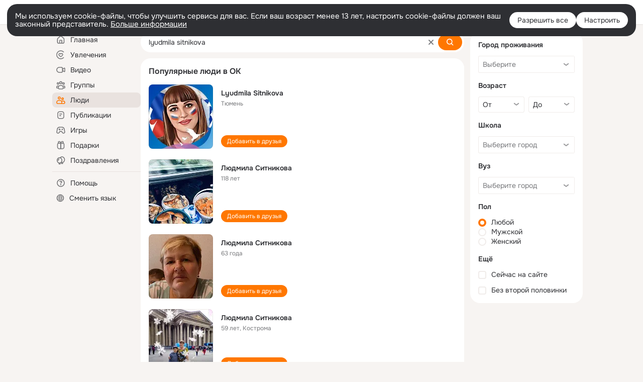

--- FILE ---
content_type: application/javascript; charset=utf-8
request_url: https://st-ok.cdn-vk.ru/res/js/_PlaceListeners_le2hooqi.js
body_size: 923
content:
define(["OK/logger","OK/banners/bannerNew/utils/BannerCommon","OK/utils/environment","OK/cookie"],function(l,a,K,M){
var u = {};"use strict";function f(n){if(n&&n.__esModule)return n;var o=Object.create(null);if(n){Object.keys(n).forEach(function(r){if(r!=="default"){var c=Object.getOwnPropertyDescriptor(n,r);Object.defineProperty(o,r,c.get?c:{enumerable:true,get:function(){return n[r]}})}})}o.default=n;return o}var d=f(l);var A="onRequest";var _="onAdsSuccess";var O="onNoAds";var v="onScriptError";var S="onLoadSuccess";var E="onLoadError";var b="onAdClosed";var L="onAdFallback";var g="onAdLoaded";var p="onAdShown";var h="onAdWaitTimeout";var t={};function R(n){e(A,n)}function T(n){e(_,n)}function C(n){e(O,n)}function N(n){e(v,n)}function P(n){e(S,n)}function w(n){e(E,n)}function I(n){e(b,n)}function y(n){var o=L;var r=n.result;if(r&&r.rbJson&&r.rbJson[0].source){o+="."+r.rbJson[0].source}e(o,n)}function D(n){e(g,n)}function F(n){e(p,n)}function W(n){e(h,n)}function j(n,o){if(!n||typeof o!=="function"){return false}if(!t.hasOwnProperty(n)){t[n]=[]}var r=t[n];r.push(o);return true}function m(n,o){if(!n||!t.hasOwnProperty(n)){return}var r=t[n];var c=r.indexOf(o);if(c>=0){r.splice(c,1)}}function U(n,o){var r=[];for(var c in o){if(!o.hasOwnProperty(c)){continue}var s=k(n,o[c]);if(j(c,s)){r.push({event:c,listener:s})}}return{remove:function(){while(r.length>0){var i=r.pop();m(i==null?void 0:i.event,i==null?void 0:i.listener)}}}}function k(n,o){return function(r){if(r&&r.place===n){o.call(null,r)}}}function e(n,o){q(n,o);if(!t.hasOwnProperty(n)){return}var r=t[n];for(var c=0,s=r.length;c<s;c++){var i=r[c];if(typeof i==="function"){i(o)}}}function q(n,o){J(n,o);var r=o.result;var c=o.place+"."+o.slot;if(r&&r.bannerSource){c+="."+r.bannerSource}var s=o.transport+"."+n;d.success("banner.event",c,s)}function J(n,o){if(a.isDebug){console.log("[BannerPlaceListeners] calling event '"+n+"', transport: '"+o.transport+"', place: '"+o.place+"', slot: "+o.slot+"', result: "+o.result)}}u.onAdClosed=I;u.onAdFallback=y;u.onAdLoaded=D;u.onAdShown=F;u.onAdWaitTimeout=W;u.onAdsSuccess=T;u.onLoadError=w;u.onLoadSuccess=P;u.onNoAds=C;u.onRequest=R;u.onScriptError=N;u.subscribeToEvents=U
return u;
});
//# sourceMappingURL=_PlaceListeners_le2hooqi.js.map
